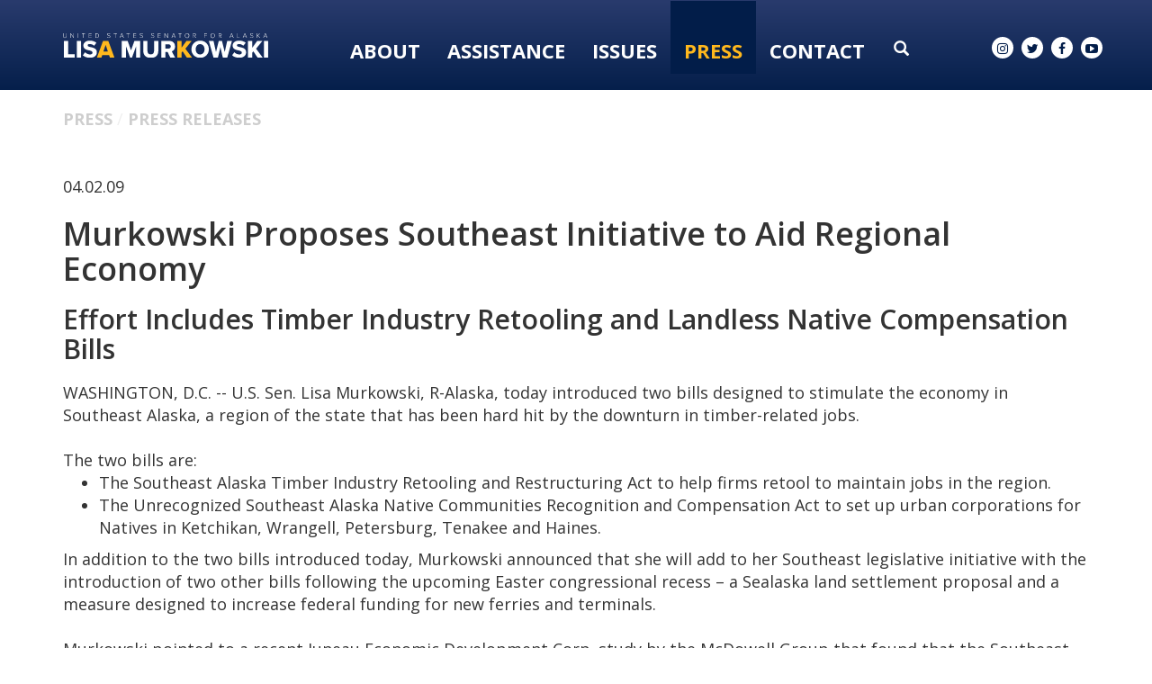

--- FILE ---
content_type: text/html;charset=UTF-8
request_url: https://www.murkowski.senate.gov/press/release/murkowski-proposes-southeast-initiative-to-aid-regional-economy
body_size: 13721
content:

	
	
	
	
	
	
	
	
	


	


    
	

		
		

		



		
		
			 
		    	
			
		
		

		
		

		

		
		

		 
		 
		 	
		 
                

                    

		
        
		

		
			
		

		
		

		
		


		

		
    

    

	























	  


    





















  





    

    


 
 
		
		
		
		
		







	
	

	



    



    
    







 
 








<!DOCTYPE html>
<!--[if lt IE 7 ]><html lang="en" class="no-js ie ie6"> <![endif]-->
<!--[if IE 7 ]><html lang="en" class="no-js ie ie7"> <![endif]-->
<!--[if IE 8 ]><html lang="en" class="no-js ie ie8"> <![endif]-->
<!--[if IE 9 ]><html lang="en" class="no-js ie ie9"> <![endif]-->
<!--[if IE 10 ]><html lang="en" class="no-js ie ie10"> <![endif]-->
<!--[if IE 11 ]><html lang="en" class="no-js ie ie11"> <![endif]-->
<!--[if gt IE 11]><html lang="en" class="no-js ie"> <![endif]-->
<!--[if !(IE) ]><!-->
<html lang="en" class="no-js">
<!--<![endif]-->

<head>
<meta charset="UTF-8">
<meta http-equiv="X-UA-Compatible" content="IE=edge,chrome=1">
<meta name="viewport" content="width=device-width, initial-scale=1">










<title>Murkowski Proposes Southeast Initiative to Aid Regional Economy</title>





	<meta name="twitter:card" content="summary_large_image" />





<meta name="twitter:title" content="Murkowski Proposes Southeast Initiative to Aid Regional Economy" />





	
		<meta name="date" content="2009-04-02" />
	


	
		<meta name="title" content="Murkowski Proposes Southeast Initiative to Aid Regional Economy" />
	





<meta name="viewport" content="width=device-width, initial-scale=1.0">






	
	


	





	<meta property="og:url" content="https://www.murkowski.senate.gov/press/release/murkowski-proposes-southeast-initiative-to-aid-regional-economy" />





	<meta property="og:image" content="https://www.murkowski.senate.gov/themes/murkowski/images/sharelogo.jpg" />
	<meta name="twitter:image" content="https://www.murkowski.senate.gov/themes/murkowski/images/sharelogo.jpg" />




	


	<meta property="og:title" content="Murkowski Proposes Southeast Initiative to Aid Regional Economy | U.S. Senator Lisa Murkowski of Alaska" />
	


	<meta property="og:description" content="Senator Lisa Murkowski of Alaska" />
	<meta name="twitter:description" content="Senator Lisa Murkowski of Alaska" />









<link href="https://www.murkowski.senate.gov/themes/murkowski/images/favicon.ico" rel="Icon" type="image/x-icon"/>


<link rel="Stylesheet" type="text/css" href="/themes/default_v4/styles/smoothDivScroll.css" />


<link rel="stylesheet" href="/themes/default_v4/styles/bootstrap.min.css?cachebuster=1465216185">

<link rel="stylesheet" href="https://maxcdn.bootstrapcdn.com/font-awesome/4.5.0/css/font-awesome.min.css">




<link rel="stylesheet" href="/themes/default_v4/styles/common.css">




	<link rel="stylesheet" href="/themes/murkowski/styles/common.css?cachebuster=1747322878">





<script src="/themes/default_v4/scripts/jquery.min.js"></script>
<script src="/themes/default_v4/scripts/bootstrap.min.js"></script>
<script src="/themes/default_v4/scripts/jquery.html5-placeholder-shim.js"></script>




<!--[if lte IE 6]>
	<link rel="stylesheet" href="http://universal-ie6-css.googlecode.com/files/ie6.1.1.css" media="screen, projection">
<![endif]-->




















<link rel="preconnect" href="https://fonts.googleapis.com">
<link rel="preconnect" href="https://fonts.gstatic.com" crossorigin>
<link href="https://fonts.googleapis.com/css2?family=DM+Serif+Display&family=Open+Sans:wght@300;400;600;700;800&display=swap" rel="stylesheet">


<script src="https://use.fontawesome.com/2af200affc.js"></script>



</head>





	


	

	

	

    



	


		

		

		





	

<body  id="newsroom" class="bg1  two-col "><!--stopindex-->
<a href="#main-nav" class="sr-only">Skip to primary navigation</a> <a class="sr-only" href="#skip-nav">Skip to content</a>



		
		







	<div class="modal fade" id="NavMobileModal" tabindex="-1" role="dialog" aria-labelledby="NavMobileModal" aria-hidden="true">
	  <div class="modal-dialog modal-lg">
	    <div class="modal-content">
	      <div class="modal-header">
	        <button type="button" class="close" data-dismiss="modal"><span aria-hidden="true">&times;</span><span class="sr-only">Close</span></button>
	      </div>
	      <div class="modal-body">
	       <ul class="nav nav-pills nav-stacked" id="main-nav">
	       	
				
				
					
						
						
						
						
						
						
							
							
							
							
						
					<li  class="no-descriptions">  <a href="https://www.murkowski.senate.gov/about-lisa" >About</a>
						
					</li>
					
				
					
						
						
						
						
						
							
							
							
							
						
						
							
								
							
							
							
								
							
								
							
								
							
								
							
								
							
								
							
								
							
								
							
								
							
								
							
								
							
								
							
							
						
					<li  class="dropdown no-descriptions">  <a href="https://www.murkowski.senate.gov/assistance" >Assistance</a>
						
							
								

		
		
			
			
			
			
			
				
					
						<ul class="dropdown-menu">
					

					
						
						
						
						
						
						
						<li>
							
							<a href="/government-shutdown">Government Shutdown </a>
							

		
		
			
			
			
			
			
		

		

		
						</li>
					
						
						
						
						
						
						
						<li>
							
							<a href="https://www.murkowski.senate.gov/social-security-fairness-act-information">Social Security Fairness Act Information </a>
							

		
		
			
			
			
			
			
		

		

		
						</li>
					
						
						
						
						
						
						
						<li>
							
							<a href="https://www.murkowski.senate.gov/letter-of-support-requests">Letter of Support Requests </a>
							

		
		
			
			
			
			
			
		

		

		
						</li>
					
						
						
						
						
						
						
						<li>
							
							<a href="https://www.murkowski.senate.gov/assistance/dc-tour-requests">D.C. Tour Requests </a>
							

		
		
			
			
			
			
			
		

		

		
						</li>
					
						
						
						
						
						
						
						<li>
							
							<a href="https://www.murkowski.senate.gov/assistance/veteran-spotlight">Veteran Spotlight </a>
							

		
		
			
			
			
			
			
		

		

		
						</li>
					
						
						
						
						
						
						
						<li>
							
							<a href="https://www.murkowski.senate.gov/assistance/faq">FAQ </a>
							

		
		
			
			
			
			
			
		

		

		
						</li>
					
						
						
						
						
						
						
						<li>
							
							<a href="https://www.murkowski.senate.gov/assistance/federal-grants">Federal Grants </a>
							

		
		
			
			
			
			
			
		

		

		
						</li>
					
						
						
						
						
						
						
						<li>
							
							<a href="https://www.murkowski.senate.gov/assistance/flag-requests">Flag Requests </a>
							

		
		
			
			
			
			
			
		

		

		
						</li>
					
						
						
						
						
						
						
						<li>
							
							<a href="https://www.murkowski.senate.gov/assistance/help-with-a-federal-agency">Help With A Federal Agency </a>
							

		
		
			
			
			
			
			
		

		

		
						</li>
					
						
						
						
						
						
						
						<li>
							
							<a href="https://www.murkowski.senate.gov/assistance/students">Students </a>
							

		
		
			
			
			
			
			
		

		

		
						</li>
					
						
						
						
						
						
						
						<li>
							
							<a href="https://www.murkowski.senate.gov/employment-opportunities">Employment Opportunities </a>
							

		
		
			
			
			
			
			
		

		

		
						</li>
					
						
						
						
						
						
						
						<li>
							
							<a href="https://www.murkowski.senate.gov/appropriations-and-cds-request-page">FY26 Appropriations and CDS Request Page </a>
							

		
		
			
			
			
			
			
		

		

		
						</li>
					

					
						</ul>
					
				
			
		

		

		

							
						
					</li>
					
				
					
						
						
						
						
						
							
							
							
							
						
						
							
								
							
							
							
								
							
								
							
								
							
								
							
							
						
					<li  class="dropdown no-descriptions">  <a href="https://www.murkowski.senate.gov/issues" >Issues</a>
						
							
								

		
		
			
			
			
			
			
				
					
						<ul class="dropdown-menu">
					

					
						
						
						
						
						
						
						<li>
							
							<a href="https://www.murkowski.senate.gov/issues/issues-and-priorities">Issues & Priorities </a>
							

		
		
			
			
			
			
			
		

		

		
						</li>
					
						
						
						
						
						
						
						<li>
							
							<a href="https://www.murkowski.senate.gov/issues/sponsored-and-cosponsored-legislation">Sponsored & Co-sponsored Legislation </a>
							

		
		
			
			
			
			
			
		

		

		
						</li>
					
						
						
						
						
						
						
						<li>
							
							<a href="https://www.murkowski.senate.gov/issues/voting-record">Voting Record </a>
							

		
		
			
			
			
			
			
		

		

		
						</li>
					
						
						
						
						
						
						
						<li>
							
							<a href="https://www.murkowski.senate.gov/appropriations">Appropriations </a>
							

		
		
			
			
			
			
			
		

		

		
						</li>
					

					
						</ul>
					
				
			
		

		

		

							
						
					</li>
					
				
					
						
						
						
							
						
						
						
							
								
							
							
							
							
						
						
							
								
							
							
							
								
							
								
							
								
							
								
							
								
							
							
						
					<li  class="selected dropdown no-descriptions">  <a href="https://www.murkowski.senate.gov/press" >Press</a>
						
							
								

		
		
			
			
			
			
			
				
					
						<ul class="dropdown-menu">
					

					
						
						
						
						
						
						
						<li>
							
							<a href="https://www.murkowski.senate.gov/press/press-releases">Press Releases </a>
							

		
		
			
			
			
			
			
		

		

		
						</li>
					
						
						
						
						
						
						
						<li>
							
							<a href="https://www.murkowski.senate.gov/press/articles-and-op-eds">Articles & Op-eds </a>
							

		
		
			
			
			
			
			
		

		

		
						</li>
					
						
						
						
						
						
						
						<li>
							
							<a href="https://www.murkowski.senate.gov/press/speeches/">Speeches </a>
							

		
		
			
			
			
			
			
		

		

		
						</li>
					
						
						
						
						
						
						
						<li>
							
							<a href="https://www.murkowski.senate.gov/press/videos">Videos </a>
							

		
		
			
			
			
			
			
		

		

		
						</li>
					
						
						
						
						
						
						
						<li>
							
							<a href="https://www.murkowski.senate.gov/press/newsletters">Newsletters </a>
							

		
		
			
			
			
			
			
		

		

		
						</li>
					

					
						</ul>
					
				
			
		

		

		

							
						
					</li>
					
				
					
						
						
						
						
						
							
							
							
							
						
						
							
								
							
							
							
								
							
								
							
								
							
								
							
								
							
								
							
							
						
					<li  class="dropdown no-descriptions">  <a href="https://www.murkowski.senate.gov/contact" >Contact</a>
						
							
								

		
		
			
			
			
			
			
				
					
						<ul class="dropdown-menu">
					

					
						
						
						
						
						
						
						<li>
							
							<a href="https://www.murkowski.senate.gov/contact/email">Email Lisa </a>
							

		
		
			
			
			
			
			
		

		

		
						</li>
					
						
						
						
						
						
						
						<li>
							
							<a href="https://www.murkowski.senate.gov/contact/newsletter-signup">Newsletter Signup </a>
							

		
		
			
			
			
			
			
		

		

		
						</li>
					
						
						
						
						
						
						
						<li>
							
							<a href="https://www.murkowski.senate.gov/contact/meeting-requests">Meeting Requests </a>
							

		
		
			
			
			
			
			
		

		

		
						</li>
					
						
						
						
						
						
						
						<li>
							
							<a href="https://www.murkowski.senate.gov/contact/office-locations">Office Locations </a>
							

		
		
			
			
			
			
			
		

		

		
						</li>
					
						
						
						
						
						
						
						<li>
							
							<a href="https://www.murkowski.senate.gov/contact/staff-directory">Staff Directory </a>
							

		
		
			
			
			
			
			
		

		

		
						</li>
					
						
						
						
						
						
						
						<li>
							
							<a href="https://www.murkowski.senate.gov/assistance/help-with-a-federal-agency">Help With A Federal Agency </a>
							

		
		
			
			
			
			
			
		

		

		
						</li>
					

					
						</ul>
					
				
			
		

		

		

							
						
					</li>
					
				
					
				
					
				
				
			</ul>
	      </div>
	    </div>
	  </div>
	</div>



<div class="modal fade" id="SearchModal" tabindex="-1" role="dialog" aria-labelledby="SearchModal" aria-hidden="true">
	<div class="modal-dialog modal-lg">
		<div class="modal-content">
			<div class="modal-header">
				<button type="button" class="close" data-dismiss="modal"><span aria-hidden="true">&times;</span><span class="sr-only">Close</span></button>
			</div>
			<div class="modal-body">
				<div id="searchpopup">
					
					
					
					
					
					
					
					
					
					
					
					
					
					
					
					
					
					
					
					
					
					
					
					
					
					
					
					
					
					
					
					<form aria-label="search" id="sitesearch" role="search" method="get" action="/search" class="pull-right form-inline">
						<input type="search" id="search-field" name="q" placeholder="Search">
						<input type="hidden" name="access" value="p" />
						<input type="hidden" name="as_dt" value="i" />
						<input type="hidden" name="as_epq" value="" />
						<input type="hidden" name="as_eq" value="" />
						<input type="hidden" name="as_lq" value="" />
						<input type="hidden" name="as_occt" value="any" />
						<input type="hidden" name="as_oq" value="" />
						<input type="hidden" name="as_q" value="" />
						<input type="hidden" name="as_sitesearch" value="" />
						<input type="hidden" name="client" value="" />
						<input type="hidden" name="sntsp" value="0" />
						<input type="hidden" name="filter" value="0" />
						<input type="hidden" name="getfields" value="" />
						<input type="hidden" name="lr" value="" />
						<input type="hidden" name="num" value="15" />
						<input type="hidden" name="numgm" value="3" />
						<input type="hidden" name="oe" value="UTF8" />
						<input type="hidden" name="output" value="xml_no_dtd" />
						<input type="hidden" name="partialfields" value="" />
						<input type="hidden" name="proxycustom" value="" />
						<input type="hidden" name="proxyreload" value="0" />
						<input type="hidden" name="proxystylesheet" value="default_frontend" />
						<input type="hidden" name="requiredfields" value="" />
						<input type="hidden" name="sitesearch" value="" />
						<input type="hidden" name="sort" value="date:D:S:d1" />
						<input type="hidden" name="start" value="0" />
						<input type="hidden" name="ud" value="1" />
						<button aria-label="submit" type="submit"><span class="glyphicon glyphicon-search"></span></button>
					</form>
				</div>
			</div>
		</div>
	</div>
</div>




	<div id = "interior-header" data-spy="affix" >


		<div class = 'container'>
			<div class = "logo-hold">
				<a href = "/">
					<img src = "/themes/murkowski/images/Logo-Interior-OL.svg" alt="Interior Page Logo">
				</a>
			</div>
			<div class = "nav-hold">
				





<div class="navbar">
       <ul class="nav nav-pills nav-justified hidden-sm hidden-xs" id="main-nav">
       	
			
			
				
					
					
					
					
					
					
						
						
						
						
					
				<li  class="no-descriptions">  <a href="https://www.murkowski.senate.gov/about-lisa" >About</a>
					
				</li>
				
			
				
					
					
					
					
					
						
						
						
						
					
					
						
							
						
						
						
							
						
							
						
							
						
							
						
							
						
							
						
							
						
							
						
							
						
							
						
							
						
							
						
						
					
				<li  class="dropdown no-descriptions">  <a href="https://www.murkowski.senate.gov/assistance" >Assistance</a>
					
						
							

		
		
			
			
			
			
			
				
					
						<ul class="dropdown-menu">
					

					
						
						
						
						
						
						
						<li>
							
							<a href="/government-shutdown">Government Shutdown </a>
							

		
		
			
			
			
			
			
		

		

		
						</li>
					
						
						
						
						
						
						
						<li>
							
							<a href="https://www.murkowski.senate.gov/social-security-fairness-act-information">Social Security Fairness Act Information </a>
							

		
		
			
			
			
			
			
		

		

		
						</li>
					
						
						
						
						
						
						
						<li>
							
							<a href="https://www.murkowski.senate.gov/letter-of-support-requests">Letter of Support Requests </a>
							

		
		
			
			
			
			
			
		

		

		
						</li>
					
						
						
						
						
						
						
						<li>
							
							<a href="https://www.murkowski.senate.gov/assistance/dc-tour-requests">D.C. Tour Requests </a>
							

		
		
			
			
			
			
			
		

		

		
						</li>
					
						
						
						
						
						
						
						<li>
							
							<a href="https://www.murkowski.senate.gov/assistance/veteran-spotlight">Veteran Spotlight </a>
							

		
		
			
			
			
			
			
		

		

		
						</li>
					
						
						
						
						
						
						
						<li>
							
							<a href="https://www.murkowski.senate.gov/assistance/faq">FAQ </a>
							

		
		
			
			
			
			
			
		

		

		
						</li>
					
						
						
						
						
						
						
						<li>
							
							<a href="https://www.murkowski.senate.gov/assistance/federal-grants">Federal Grants </a>
							

		
		
			
			
			
			
			
		

		

		
						</li>
					
						
						
						
						
						
						
						<li>
							
							<a href="https://www.murkowski.senate.gov/assistance/flag-requests">Flag Requests </a>
							

		
		
			
			
			
			
			
		

		

		
						</li>
					
						
						
						
						
						
						
						<li>
							
							<a href="https://www.murkowski.senate.gov/assistance/help-with-a-federal-agency">Help With A Federal Agency </a>
							

		
		
			
			
			
			
			
		

		

		
						</li>
					
						
						
						
						
						
						
						<li>
							
							<a href="https://www.murkowski.senate.gov/assistance/students">Students </a>
							

		
		
			
			
			
			
			
		

		

		
						</li>
					
						
						
						
						
						
						
						<li>
							
							<a href="https://www.murkowski.senate.gov/employment-opportunities">Employment Opportunities </a>
							

		
		
			
			
			
			
			
		

		

		
						</li>
					
						
						
						
						
						
						
						<li>
							
							<a href="https://www.murkowski.senate.gov/appropriations-and-cds-request-page">FY26 Appropriations and CDS Request Page </a>
							

		
		
			
			
			
			
			
		

		

		
						</li>
					

					
						</ul>
					
				
			
		

		

		

						
					
				</li>
				
			
				
					
					
					
					
					
						
						
						
						
					
					
						
							
						
						
						
							
						
							
						
							
						
							
						
						
					
				<li  class="dropdown no-descriptions">  <a href="https://www.murkowski.senate.gov/issues" >Issues</a>
					
						
							

		
		
			
			
			
			
			
				
					
						<ul class="dropdown-menu">
					

					
						
						
						
						
						
						
						<li>
							
							<a href="https://www.murkowski.senate.gov/issues/issues-and-priorities">Issues & Priorities </a>
							

		
		
			
			
			
			
			
		

		

		
						</li>
					
						
						
						
						
						
						
						<li>
							
							<a href="https://www.murkowski.senate.gov/issues/sponsored-and-cosponsored-legislation">Sponsored & Co-sponsored Legislation </a>
							

		
		
			
			
			
			
			
		

		

		
						</li>
					
						
						
						
						
						
						
						<li>
							
							<a href="https://www.murkowski.senate.gov/issues/voting-record">Voting Record </a>
							

		
		
			
			
			
			
			
		

		

		
						</li>
					
						
						
						
						
						
						
						<li>
							
							<a href="https://www.murkowski.senate.gov/appropriations">Appropriations </a>
							

		
		
			
			
			
			
			
		

		

		
						</li>
					

					
						</ul>
					
				
			
		

		

		

						
					
				</li>
				
			
				
					
					
					
						
					
					
					
						
							
						
						
						
						
					
					
						
							
						
						
						
							
						
							
						
							
						
							
						
							
						
						
					
				<li  class="selected dropdown no-descriptions">  <a href="https://www.murkowski.senate.gov/press" >Press</a>
					
						
							

		
		
			
			
			
			
			
				
					
						<ul class="dropdown-menu">
					

					
						
						
						
						
						
						
						<li>
							
							<a href="https://www.murkowski.senate.gov/press/press-releases">Press Releases </a>
							

		
		
			
			
			
			
			
		

		

		
						</li>
					
						
						
						
						
						
						
						<li>
							
							<a href="https://www.murkowski.senate.gov/press/articles-and-op-eds">Articles & Op-eds </a>
							

		
		
			
			
			
			
			
		

		

		
						</li>
					
						
						
						
						
						
						
						<li>
							
							<a href="https://www.murkowski.senate.gov/press/speeches/">Speeches </a>
							

		
		
			
			
			
			
			
		

		

		
						</li>
					
						
						
						
						
						
						
						<li>
							
							<a href="https://www.murkowski.senate.gov/press/videos">Videos </a>
							

		
		
			
			
			
			
			
		

		

		
						</li>
					
						
						
						
						
						
						
						<li>
							
							<a href="https://www.murkowski.senate.gov/press/newsletters">Newsletters </a>
							

		
		
			
			
			
			
			
		

		

		
						</li>
					

					
						</ul>
					
				
			
		

		

		

						
					
				</li>
				
			
				
					
					
					
					
					
						
						
						
						
					
					
						
							
						
						
						
							
						
							
						
							
						
							
						
							
						
							
						
						
					
				<li  class="dropdown no-descriptions">  <a href="https://www.murkowski.senate.gov/contact" >Contact</a>
					
						
							

		
		
			
			
			
			
			
				
					
						<ul class="dropdown-menu">
					

					
						
						
						
						
						
						
						<li>
							
							<a href="https://www.murkowski.senate.gov/contact/email">Email Lisa </a>
							

		
		
			
			
			
			
			
		

		

		
						</li>
					
						
						
						
						
						
						
						<li>
							
							<a href="https://www.murkowski.senate.gov/contact/newsletter-signup">Newsletter Signup </a>
							

		
		
			
			
			
			
			
		

		

		
						</li>
					
						
						
						
						
						
						
						<li>
							
							<a href="https://www.murkowski.senate.gov/contact/meeting-requests">Meeting Requests </a>
							

		
		
			
			
			
			
			
		

		

		
						</li>
					
						
						
						
						
						
						
						<li>
							
							<a href="https://www.murkowski.senate.gov/contact/office-locations">Office Locations </a>
							

		
		
			
			
			
			
			
		

		

		
						</li>
					
						
						
						
						
						
						
						<li>
							
							<a href="https://www.murkowski.senate.gov/contact/staff-directory">Staff Directory </a>
							

		
		
			
			
			
			
			
		

		

		
						</li>
					
						
						
						
						
						
						
						<li>
							
							<a href="https://www.murkowski.senate.gov/assistance/help-with-a-federal-agency">Help With A Federal Agency </a>
							

		
		
			
			
			
			
			
		

		

		
						</li>
					

					
						</ul>
					
				
			
		

		

		

						
					
				</li>
				
			
				
			
				
			
			
		</ul>


		<a class="srchbutton hidden-sm hidden-xs">
			<span class="glyphicon glyphicon-search"><span class="hidden">x</span></span>
		</a>
		<a class="srchbuttonmodal visible-sm visible-xs" data-toggle="modal" data-target="#SearchModal" aria-label="search" title="search">
			<span class="glyphicon glyphicon-search"><span class="hidden">x</span></span>
		</a>
		<div id="search">
			
			
			
			
			
			
			
			
			
			
			
			
			
			
			
			
			
			
			
			
			
			
			
			
			
			
			
			
			
			
			
			<form id="sitesearch" role="search" method="get" action="/search" class="form-inline">
				<label for="search-field" style="text-indent:-9000px;">search</label>
				<input type="search" id="search-field" name="q" placeholder="Search">
				<input type="hidden" name="access" value="p" />
				<input type="hidden" name="as_dt" value="i" />
				<input type="hidden" name="as_epq" value="" />
				<input type="hidden" name="as_eq" value="" />
				<input type="hidden" name="as_lq" value="" />
				<input type="hidden" name="as_occt" value="any" />
				<input type="hidden" name="as_oq" value="" />
				<input type="hidden" name="as_q" value="" />
				<input type="hidden" name="as_sitesearch" value="" />
				<input type="hidden" name="client" value="" />
				<input type="hidden" name="sntsp" value="0" />
				<input type="hidden" name="filter" value="0" />
				<input type="hidden" name="getfields" value="" />
				<input type="hidden" name="lr" value="" />
				<input type="hidden" name="num" value="15" />
				<input type="hidden" name="numgm" value="3" />
				<input type="hidden" name="oe" value="UTF8" />
				<input type="hidden" name="output" value="xml_no_dtd" />
				<input type="hidden" name="partialfields" value="" />
				<input type="hidden" name="proxycustom" value="" />
				<input type="hidden" name="proxyreload" value="0" />
				<input type="hidden" name="proxystylesheet" value="default_frontend" />
				<input type="hidden" name="requiredfields" value="" />
				<input type="hidden" name="sitesearch" value="" />
				<input type="hidden" name="sort" value="date:D:S:d1" />
				<input type="hidden" name="start" value="0" />
				<input type="hidden" name="ud" value="1" />
				<button type="submit">
					<span class="glyphicon glyphicon-search"><span class="hidden">x</span></span>
				</button>
			</form>
		</div>
		<script type="text/javascript">
			$( ".srchbutton" ).click(function() {

				$( "#search" ).toggleClass( "showme" );

				if ($( "#search" ).hasClass( "showme" )){
					$( ".nav" ).delay( 300 ).fadeOut( 300 );
					$( ".togglemenu" ).fadeOut( 0 );
				}else{
					$( ".nav" ).delay( 300 ).fadeIn( 300 );
					$( ".togglemenu" ).delay( 300 ).fadeIn( 300 );
				};
				if ($( ".srchbutton .glyphicon" ).hasClass( "glyphicon-search" )){

					$( ".srchbutton .glyphicon" ).removeClass( "glyphicon-search" );
					$( ".srchbutton .glyphicon" ).addClass( "glyphicon-remove" );
				}else{
					$( ".srchbutton .glyphicon" ).removeClass( "glyphicon-remove" );
					$( ".srchbutton .glyphicon" ).addClass( "glyphicon-search" );
				};
			});
		</script>
		<a class="togglemenu hidden-xl hidden-md hidden-lg" data-toggle="modal" data-target="#NavMobileModal">

			<span class="glyphicon glyphicon-menu-hamburger"></span>
			<span class="menulabel">MENU</span>

		</a>
	</div>



			</div>
			<div class = "right">
			<div class = "social-list ">
				<a href = "//www.instagram.com/senlisamurkowski/" target = "_blank"><i class="fa fa-instagram"></i><span class="hidden">instagram</span></a>
				<a href = "//twitter.com/lisamurkowski" target = "_blank"><i class="fa fa-twitter"></i><span class="hidden">twitter</span></a>
				<a href = "//www.facebook.com/pages/Lisa-Murkowski/25271170290" target = "_blank"><i class="fa fa-facebook"></i><span class="hidden">facebook</span></a>
				<a href = "//www.youtube.com/senatormurkowski" target = "_blank"><i class="fa fa-youtube-play"></i><span class="hidden">youtube</span></a>
			</div>
		</div>
		</div>
	</div>

<script>

			$('#interior-header').affix({
				'offset': {
					'top': 60,
					'bottom': function () {
						return (this.bottom = $('footer').outerHeight(true))
					}
				}
			});
		</script>




<div id="skip-nav"></div>













		
		


	
	 <div id="content" role="main"><!--startindex-->







	

	
	
		
		
	















	<div class="container" id="main_container">






	<div id='breadcrumb'><ol class='list-inline'><li><a href='https://www.murkowski.senate.gov/'>Home</a></li><li><a href='https://www.murkowski.senate.gov/press'>Press</a></li><li><a href='https://www.murkowski.senate.gov/press/press-releases'>Press Releases</a></li></ol></div>


<div class="one_column row">


	
	




	

	 <div class="clearfix col-md-12" id="main_column"><!--startindex-->


	



	
	<div id="newscontent" class="article">
	
	<div id="press">
		
			<span class="date black">04.02.09</span>
			<h1 class="main_page_title">Murkowski Proposes Southeast Initiative to Aid Regional Economy</h1>
			
				

	



	

	

	

	 
	

	

			


		








	

	

	


		

		
		
		
		
		
		
		
		
		

		
		
			
		

        
				<h2 class="subtitle">Effort Includes Timber Industry Retooling and Landless Native Compensation Bills</h1>
			
			<div>WASHINGTON, D.C. -- U.S. Sen. Lisa Murkowski, R-Alaska, today introduced two bills designed to stimulate the economy in Southeast Alaska, a region of the state that has been hard hit by the downturn in timber-related jobs.</div>
<div>&nbsp;</div>
<div>The two bills are:</div>
<ul>
    <li>The Southeast Alaska Timber Industry Retooling and Restructuring Act to help firms retool to maintain jobs in the region. <br/>
    </li>
    <li>The Unrecognized Southeast Alaska Native Communities Recognition and Compensation Act to set up urban corporations for Natives in Ketchikan, Wrangell, Petersburg, Tenakee and Haines. </li>
</ul>
<div>In addition to the two bills introduced today, Murkowski announced that she will add to her Southeast legislative initiative with the introduction of two other bills following the upcoming Easter congressional recess &ndash; a Sealaska land settlement proposal and a measure designed to increase federal funding for new ferries and terminals.</div>
<div>&nbsp;</div>
<div>Murkowski pointed to a recent Juneau Economic Development Corp. study by the McDowell Group that found that the Southeast Alaska regional population is declining and aging. The study found the average age of Juneau residents was 38.1 years &ndash; six years older than the state as a whole. The region also is losing private sector jobs, with 37 percent of the employment and 42 percent of all wages now coming from the public sector.</div>
<div>&nbsp;</div>
<div>&ldquo;The Southeast region has been hard hit by the downturn in the timber industry, by a growing decline in state government employment and by a potential decline in tourism,&rdquo; Murkowski said. &ldquo;The region also is seeing a decline in population. It is time that we work to reverse these trends by offering a comprehensive federal program to settle Native land ownership issues and deal with declines in the timber industry.&rdquo;&nbsp; </div>
<div>&nbsp;</div>
<div>Following are details of the legislation introduced today: </div>
<div>&nbsp;</div>
<div align="center"><b>Southeast Alaska Timber Industry Retooling and Restructuring Act</b>:</div>
<div>&nbsp;</div>
<div>Joined by U.S. Sen. Mark Begich, D-Alaska, as chief co-sponsor, Murkowski introduced legislation to help the Southeast Alaska timber industry modernize by moving into new types of timber operations as a way of stimulating employment in the Panhandle.</div>
<div>&nbsp;</div>
<div>The bill would authorize up to $40 million in grants to long-time timber and timber-related companies in Southeast Alaska to help them either move into modern value-added processing or perhaps to take advantage of new non-timber economic opportunities.</div>
<div>&nbsp;</div>
<div>&ldquo;Given what we have seen in recent years as far as the price and availability of timber to our Panhandle mills, it is vital that we aid the industry to find innovative ways to make new products and develop new ways to provide year-round employment to Southeast&rsquo;s workforce. Given that the federal government has been a prime reason for the slowdown in timber activities, it is only right that it take the lead in providing assistance to get this struggling industry moving again,&rdquo; said Murkowski.</div>
<div>&nbsp;</div>
<div>&ldquo;Communities in Southeast Alaska have been hurting for years. Today&rsquo;s economic crisis has made it even harder for timber-based small businesses to survive,&rdquo; Sen.&nbsp; Begich said. &ldquo;This bill will help the timber industry retool so they can be competitive and help ensure that we have a diversified economy in Southeast for decades to come.&rdquo; </div>
<div>&nbsp;<b></b></div>
<div>Murkowski noted that back in 1954, the U.S. Department of Agriculture encouraged the development of a sawmill and pulp mill timber industry in the Tongass National Forest in Southeast. From the startup of the pulp mills in Ketchikan in 1954 and in Sitka in 1961 to passage of the Alaska National Interest Lands Conservation Act in 1980, the Tongass was producing about 600 million board feet of timber a year, generating 3,500 direct and 2,500 indirect jobs and providing the largest number of year-round jobs in the region.</div>
<div>&nbsp;</div>
<div>But following passage of ANILCA and the follow up Tongass Timber Reform Act of 1990 the two pulp mills closed in the mid 1990s, and sawmills have tried to survive on the once anticipated 268 million board feet a year of allowable timber harvest. But a litany of federal forest policy changes from the Clinton-era roadless policy, to changes in Forest Service sale and road policies, to sale delays caused by litigation have resulted in harvest levels falling to 28 million board feet from federal lands and less than 50 million from private lands in 2008. That harvest level is far below the 192 mmbf reached in 2006 and about half of the 144 mmbf of 2007. Recent years have been drastically down from the 495 million board feet harvested from all lands as recently as 1997. </div>
<div>&nbsp;</div>
<div>Year round timber employment, according to U.S. Forest Service in 2007, the last year of current full data, was 402 jobs, just 13 percent of the employment of a decade earlier. The impacts on the region&rsquo;s economy have been clearly documented. According to a report by The McDowell Group consultants, total timber-related payroll in 2007 hit just $17 million, compared to $300 million in 1990 helping to cause higher unemployment rates in the region. </div>
<div>&nbsp;</div>
<div>The timber retooling act would call on the federal government to acknowledge its role in the reduction of economic activity in the region. By the act, the government would on a one-time basis, allow the Secretary of Agriculture to provide economic development assistance/grants to allow existing timber facilities to retool either to adopt new timber production practices that can operate profitably on smaller harvests or to convert timber plants to new types of manufacturing/business operations. </div>
<div>&nbsp;</div>
<div>Firms &ndash; sawmills, logging companies and road construction companies involved in timber work for at least a decade -- that seek funding for &ldquo;retooling projects&rdquo; must submit business plans and demonstrate the likelihood of success. More importantly they must commit to the &ldquo;extent practicable&rdquo; to continue to employ substantially the same number of employees for a &ldquo;reasonable&rdquo; period after completion of a retooling project. To limit the impact of the aid, grants may only go to businesses that operated in the Tongass for not less than 10 years prior to Jan. 1, 2009. And the program sunsets within two years with the maximum authorization of aid being $40 million.</div>
<div>&nbsp;</div>
<div>The bill would allow companies that used to build Forest Service timber roads, for example, to buy more appropriate equipment to bid on federal highway work and water and sewer line work. It could help firms move into sand and gravel operations. It could allow sawmills with water access to be converted to marine repair facilities or into wood treatment plants. And it might allow some mills to convert to higher value-added products requiring less raw materials, such as door and window sash manufacturing. </div>
<div>&nbsp;</div>
<div>Firms would not have to give up on future timber operations in order to gain the aid, once sale levels are stabilized and market conditions improve, the hoped for outcome of the current Tongass Roundtable timber discussions.</div>
<div>&nbsp;</div>
<div>&ldquo;These changes may ease environmental pressures on timber stands, while aiding the region&rsquo;s economy by helping to replace the former year-round jobs in a region now nearly solely dependent on fishing, tourism income and government-sector spending, for employment. At a time when Congress is spending nearly $800 billion to stimulate employment, this measure is a reasonable expenditure to help potentially transition employees to 21<sup>st</sup> Century jobs,&rdquo; Murkowski said.</div>
<div><b>&nbsp;&nbsp;&nbsp;&nbsp; </b></div>
<div align="center"><b>Landless Natives/Unrecognized Southeast Alaska Native Communities Recognition and Compensation Act</b>:</div>
<div>&nbsp;</div>
<div>Murkowski introduced this bill in an effort to right the inequity that Native residents in five villages in Southeast -- Ketchikan, Wrangell, Petersburg, Tenakee and Haines -- were the only Alaska Natives not to benefit from the operation of both regional and village or urban corporations when the lands claim settlement was approved.</div>
<div>&nbsp;</div>
<div>&ldquo;Nearly 38 years have passed since the Alaska Native Claims Settlement Act became law and still the Native peoples of five communities in Southeast Alaska -- the five &lsquo;landless communities&rsquo;' -- are still waiting for their fair and just settlement. It is long past time that residents in these communities receive the same benefits that all other villages received. It is a simple matter of fairness,&rdquo; Murkowski said. </div>
<div>&nbsp;</div>
<div>The Alaska Native Claims Settlement Act awarded $966 million and 44 million acres of land to Alaska Natives and provided for the establishment of Native Corporations to receive and manage such funds and lands. The beneficiaries of the settlement were issued stock in one of 13 regional Alaska Native corporations &ndash; 12 based in Alaska. Most beneficiaries also had the option to enroll and receive stock in a village, group or urban corporation. </div>
<div>&nbsp;</div>
<div>Murkowski said that for reasons still unclear, the Native peoples of the ``landless communities'' were not permitted by ANCSA to form village or urban corporations. The communities were excluded from the benefit even though they did not differ significantly from other communities in Southeast Alaska that were permitted to form village or urban corporations under the Alaska Native Claims Settlement Act.</div>
<div>&nbsp;</div>
<div>For example, Ketchikan had more Native residents in 1970, the year of a membership census, than Juneau, which was permitted to form the Goldbelt urban corporation. This finding was confirmed in a February 1994 report submitted by the Secretary of the Interior at the direction of Congress. That study was conducted by the Institute of Social and Economic Research at the University of Alaska. </div>
<div>&nbsp;</div>
<div>Under Murkowski&rsquo;s bill, Natives in the five towns will be able to form &ldquo;urban&rdquo; corporations. The corporations would be offered and could accept the surface estate to 23,040 acres of land &ndash; one township as granted to all other village corporations. Sealaska Corporation, the regional Alaska Native Corporation for Southeast Alaska, would receive title to the subsurface estate of the designated lands.</div>
<div>&nbsp;</div>
<div>The urban corporations would each receive a lump sum payment ($650,000) to be used as start-up funds for the newly established corporations. The Secretary of the Interior would determine other appropriate compensation to redress the inequities faced by the unrecognized communities, potentially including access to a federal surplus property ownership account.</div>
			
			
			
		


		
		
	












    

    

	

	

    

	


	
	

		
	

    
	

     
	


 
	

    

    

		
		
		
		
		
		
		
		
		
		
		<br>
		
	</div>
	<hr>
<div id="pagetools">
	

	<script>// cribbed from jquery migrate plugin @ https://github.com/jquery/jquery-migrate/blob/master/src/core.js
		if (typeof uaMatch == 'undefined') {
			var uaMatch = function( ua ) {
				ua = ua.toLowerCase();

				var match = /(chrome)[ \/]([\w.]+)/.exec( ua ) ||
					/(webkit)[ \/]([\w.]+)/.exec( ua ) ||
					/(opera)(?:.*version|)[ \/]([\w.]+)/.exec( ua ) ||
					/(msie) ([\w.]+)/.exec( ua ) ||
					ua.indexOf("compatible") < 0 && /(mozilla)(?:.*? rv:([\w.]+)|)/.exec( ua ) ||
					[];

				return {
					browser: match[ 1 ] || "",
					version: match[ 2 ] || "0"
				};
			};

			var matched = uaMatch( navigator.userAgent );
			var browser = {};

			if ( matched.browser ) {
				browser[ matched.browser ] = true;
				browser.version = matched.version;
			}

			// Chrome is Webkit, but Webkit is also Safari.
			if ( browser.chrome ) {
				browser.webkit = true;
			} else if ( browser.webkit ) {
				browser.safari = true;
			}
		}
	</script>

	<div id="fb-root"></div>
	<div class="clearfix"></div>
	<ul id="actions" class="list-unstyled  list-inline">
		
			<li><a class="btn btn-xs pull-left" onclick="window.print()" >Print</a></li>
		
		
			
			<li><a class="btn btn-xs pull-left" href="mailto:?subject=A Link From Senator Lisa Murkowski&body=http://www.murkowski.senate.gov/press/release/murkowski-proposes-southeast-initiative-to-aid-regional-economy">Email</a></li>
		
		
			<li id="fb-li">
				<div class="fb-like pull-left" data-href="http://www.murkowski.senate.gov/press/release/murkowski-proposes-southeast-initiative-to-aid-regional-economy" data-send="false" data-layout="button_count" data-width="60" data-show-faces="false" data-font="verdana"></div>
			</li>
		
		
		
			<li id="twitter-li">
				<a class="twitter-share-button pull-left" href="https://twitter.com/share" data-url="http://www.murkowski.senate.gov/press/release/murkowski-proposes-southeast-initiative-to-aid-regional-economy" data-text="Murkowski Proposes Southeast Initiative to Aid Regional Economy">Tweet</a>
			</li>
		
	</ul>

	<script>
		if (!browser.msie || browser.msie && browser.version >= 8) {
			// facebook
			(function(d, s, id) {
				var js, fjs = d.getElementsByTagName(s)[0];
				if (d.getElementById(id)) return;
				js = d.createElement(s); js.id = id;
				js.src = "//connect.facebook.net/en_US/all.js#xfbml=1&appId=178127398911465";
				fjs.parentNode.insertBefore(js, fjs);
			}(document, 'script', 'facebook-jssdk'));

			// twitter
			!function(d,s,id){var js,fjs=d.getElementsByTagName(s)[0];if(!d.getElementById(id)){js=d.createElement(s);js.id=id;js.src="//platform.twitter.com/widgets.js";fjs.parentNode.insertBefore(js,fjs);}}(document,"script","twitter-wjs");
		} else {
			document.getElementById('fb-li').style.display = 'none';
			document.getElementById('twitter-li').style.display = 'none';
		}
	</script>

	
</div>



	
	




	
	
	



    
	
	


    
    
    
	</div>














	

	</div>



	
	



	
</div>


</div>
</div>
<div class = "office-locations" id = "visiting">

	<div class = "blue-line hidden-xs">
		<div class = "container">
			<span id = "circle" class="closed" onclick="" >+</span><h3>Office Locations</h3>
		</div>
	</div>
	<div class = "container office-location-container hidden" data-office-locations = "office-location-container" id="">
		<div class = "col-md-3 col-sm-3 col-xs-3">
			<div class = "location-links">
				<h4 class = "location anchorage-loc" data-city = "anchorage">Anchorage</h4>
				<h4 class = "location fairbanks-loc" data-city = "fairbanks">Fairbanks</h4>
				<h4 class = "location juneau-loc" data-city = "juneau">Juneau</h4>
				<h4 class = "location matsu-loc" data-city = "matsu">Mat-su valley</h4>
				<h4 class = "location kenai-loc" data-city = "kenai">Soldotna</h4>
				<h4 class = "location ketchikan-loc" data-city = "ketchikan">Ketchikan</h4>
				<h4 class = "location dc-loc" data-city = "dc">Washington, D.C.</h4>
			</div>
			<div class = "addresses">
				<div id="address_anchorage" class = "hidden address"><h4>Anchorage</h4>
					<p>510 L Street<br>
					Suite 600
					<br>Anchorage, AK  99501
					<br>Phone: (907) 271-3735
					<br>Fax: (877) 857-0322</p>
					<a href="//goo.gl/maps/PtunU5w9YuJ2" id="map" target="_blank">Get Directions&nbsp;<span>&#9654;</span></a>
				</div>
				<div id="address_fairbanks" class = "hidden address"><h4>Fairbanks</h4>
					Fairbanks Federal Building <br>
					101 12th Avenue Room 172<br>
					Fairbank, Alaska 99701<br>
					Phone: (907) 456-0233<br>
					Fax: (877) 857-0322</p>
					<a href="https://goo.gl/maps/sUtncm45NsxcgeNB9" id ="map" target="_blank">Get Directions&nbsp;<span>&#9654;</span></a>
				</div>
				<div id="address_juneau" class = "hidden address"><h4>Juneau</h4>
					<p>800 Glacier Ave<br>
					Suite 101<br>
					Juneau, AK  99801<br>
					Phone: (907) 586-7277<br>
					Fax: (877) 857-0322</p>
					<a href="//goo.gl/maps/5vtnfFaTNr52" id ="map" target="_blank">Get Directions&nbsp;<span>&#9654;</span></a>
				</div>
				<div id="address_matsu" class = "hidden address"><h4>Mat-Su Valley</h4>
					<p>851 E. Westpoint Drive<br>
					Suite 307<br>
					Wasilla, AK  99654<br>
					Phone: (907) 376-7665<br>
					Fax: (877) 857-0322</p>
					<a href="//goo.gl/maps/pz2tD8vg4Yy" id ="map" target="_blank">Get Directions&nbsp;<span>&#9654;</span></a>
				</div>
				<div id="address_kenai" class = "hidden address"><h4>Soldotna</h4>
					<p>44539 Sterling Highway<br />
						Suite 203<br />
						Soldotna, Alaska 99669<br />
					Phone: (907) 262-4220<br>
					Fax: (877) 857-0322</p>
					<a href="https://www.google.com/maps/dir//44539+Sterling+Hwy+%23203,+Soldotna,+AK+99669/@62.2563694,-166.4797056,5z/data=!4m16!1m7!3m6!1s0x56c6617ce6d7da6d:0xb508f22410d7092a!2s44539+Sterling+Hwy+%23203,+Soldotna,+AK+99669!3b1!8m2!3d60.480467!4d-151.0727677!4m7!1m0!1m5!1m1!1s0x56c6617ce6d7da6d:0xb508f22410d7092a!2m2!1d-151.0727677!2d60.480467" id ="map" target="_blank">Get Directions&nbsp;<span>&#9654;</span></a>
				</div>
				<div id="address_ketchikan" class = "hidden address"><h4>Ketchikan</h4>
					<p>1900 First Avenue<br>
					Suite 225<br>
					Ketchikan, AK 99901
					<br>Phone: (907) 225-6880
					<br>Fax: (877) 857-0322</p>
					<a href="//goo.gl/maps/DWJVEL2aY2w" id ="map" target="_blank">Get Directions&nbsp;<span>&#9654;</span></a>
				</div>
	   	   		<div id="address_dc" class = "hidden address"><h4>Washington, D.C.</h4>
	   	   			<p>522 Hart Senate Office Building<br />
	   	   			Washington, DC 20510<br>
	   	   			Phone: (202)-224-6665<br>
	   	   			Fax: (202)-224-5301</p>
	   	   			<a href="//goo.gl/maps/NUid2crS3nt" id ="map" target="_blank">Get Directions&nbsp;<span>&#9654;</span></a>
			    </div>
			</div>
		</div>
		<div class = "col-md-9 col-sm-9 col-xs-9">
			<div class = "outline" id = "location-image">
				<img class = "location-image" src = "/themes/murkowski/images/placeholder/anchorage.jpg" alt="location">
			</div>
			
			<div class="preloader" style="position:-10000px;height:1px;width:1px;overflow:hidden;">
				<img style="height:1px;width:1px;" src="/themes/murkowski/images/placeholder/kenai.jpg" alt="kenai">
				<img style="height:1px;width:1px;" src="/themes/murkowski/images/placeholder/matsu.jpg" alt="matsu">
				<img style="height:1px;width:1px;" src="/themes/murkowski/images/placeholder/ketchikan.jpg" alt="ketchikan">
				<img style="height:1px;width:1px;" src="/themes/murkowski/images/placeholder/juneau.jpg" alt="juneau">
				<img style="height:1px;width:1px;" src="/themes/murkowski/images/placeholder/fairbanks.jpg" alt="fairbanks">
				<img style="height:1px;width:1px;" src="/themes/murkowski/images/placeholder/dc.jpg" alt="dc">
				<img style="height:1px;width:1px;" src="/themes/murkowski/images/placeholder/anchorage.jpg" alt="anchorage">
			</div>
			
			<div class = "map">
				<img id = "map"src= "/themes/murkowski/images/map.png" alt="alaska">
				<div id="circle_anchorage" class="location" data-city ="anchorage">
					<span class = "circle map-point anchorage"></span>
				</div>
				<div id="circle_fairbanks" class="location" data-city ="fairbanks">
					<span class = "circle map-point fairbanks"></span>
				</div>
				<div id="circle_juneau" class="location" data-city ="juneau">
					<span class = "circle map-point juneau"></span>
				</div>
				<div id="circle_matsu" class="location" data-city ="matsu">
					<span class = "circle map-point matsu"></span>
				</div>
				<div id="circle_kenai" class="location" data-city ="kenai">
					<span class = "circle map-point kenai"></span>
				</div>
				<div id="circle_ketchikan" class="location" data-city ="ketchikan">
					<span class = "circle map-point ketchikan"></span>
				</div>
				<div id="circle_dc" class="location" data-city ="dc"><span class = "circle"></span></div>
			</div>
		</div>
	</div>
</div>

<script>

$(function(){

   $('.location').hover(function(){
       var chosen_city = $(this).attr('data-city');
       $('.location-image').attr('src', '/themes/murkowski/images/placeholder/' + chosen_city + '.jpg');

       $('.address').addClass('hidden');
       $('#address_' + chosen_city).removeClass('hidden');
   });
   //first click

   	$('#circle').on('click', handleOpenClick);



   function handleOpenClick(){
       $('#circle').off() //unbind all event handlers
                   .removeClass('closed')
                   .addClass('open')
                   .text('_')
                   .on('click', handleCloseClick); //bind to the close event handler
       $('.office-location-container').removeClass('hidden')
		  .animate({height : "560px"}, 1, function(){

		  	$('html, body').animate({
		   scrollTop: $(document).height()-$(window).height()},
		   1000
		);
		  });


   }
   function handleCloseClick(){
       $('#circle').off() //unbind all event handlers
       .removeClass('open')
       .addClass('closed')
       .text('+')
       .on('click', handleOpenClick); //bind to the open event handler
       $('.office-location-container').animate({height : "0px"}, 1000, function(){
       		$('.office-location-container').addClass('hidden');
       });



   };

   //hover on
    $('h4.location').on('mouseover', handleHoverOver);
     function handleHoverOver(){
     		var chosen_city = $(this).attr('data-city');
         $('span.map-point').removeClass('circle-active');

     	 $('div.location[data-city='+ chosen_city +'] span.map-point').removeClass('circle').addClass('circle-active');
    }

    $('h4.location').on('mouseout', handleHoverOff);

 	function handleHoverOff(){
 		var chosen_city = $(this).attr('data-city');
     	$('span.map-point').addClass('circle')
	};
});

</script>

<!--stopindex-->
<footer class="footer">
	<div class="container">
		
		
		
			<ul class="list-unstyled footernav list-inline ">
				
					
					<li>
						<a href="/about-lisa">About</a>
					</li>
				
					
					<li>
						<a href="/assistance">Assistance</a>
					</li>
				
					
					<li>
						<a href="/issues">Issues</a>
					</li>
				
					
					<li>
						<a href="/press">Press</a>
					</li>
				
					
					<li>
						<a href="/contact">Contact</a>
					</li>
				
			</ul>
		

			<div class = "right">
			<div class = "social-list ">
				<a href = "//www.instagram.com/senlisamurkowski/" target = "_blank"><i class="fa fa-instagram"></i><span class="hidden">instagram</span></a>
				<a href = "//twitter.com/lisamurkowski" target = "_blank"><i class="fa fa-twitter"></i><span class="hidden">twitter</span></a>
				<a href = "//www.facebook.com/pages/Lisa-Murkowski/25271170290" target = "_blank"><i class="fa fa-facebook"></i><span class="hidden">facebook</span></a>
				<a href = "//www.youtube.com/senatormurkowski" target = "_blank"><i class="fa fa-youtube-play"></i><span class="hidden">youtube</span></a>
			</div>
		</div>

	</div>

</footer>
 
<script type="text/template" class="deferred-script">
	$( window ).load(function() {
		var mainbody = $("#content").height();
		var mainwindow = $(window).height();
		if (mainbody < mainwindow){
			$( "#content" ).css( "min-height", mainwindow - 210 );
		}
	});
</script>


	<!--- CUSTOM CODE FOOTER --->


<!--- Google Analytics --->
<!-- Google tag (gtag.js) -->
<script async src="https://www.googletagmanager.com/gtag/js?id=G-1XSZET6RGB"></script>
<script>
 window.dataLayer = window.dataLayer || [];
 function gtag(){dataLayer.push(arguments);}
 gtag('js', new Date());

 gtag('config', 'G-1XSZET6RGB');
</script>

<!--- Adobe --->
<script src="https://assets.adobedtm.com/566dc2d26e4f/f8d2f26c1eac/launch-3a705652822d.min.js"></script>

<!--- END CUSTOM CODE FOOTER --->





<!--[if lt IE 9]>
<script src="/themes/default_v4/scripts/html5shiv.js"></script>
<script src="/themes/default_v4/scripts/respond.min.js"></script>
<script src="/scripts/iefixes.js?cachebuster=1465216513"></script>
<![endif]-->

<script type="text/javascript">
	$(function() {
		/*MOBILE DECIVES*/
		if( /Android|webOS|iPhone|iPad|iPod|BlackBerry|IEMobile|Opera Mini/i.test(navigator.userAgent) ) {
			$( "body" ).addClass( "mobiledevice" );
			//alert("mobiledevice");
		};
		if( /iPad/i.test(navigator.userAgent) ) {
			$( "body" ).addClass( "mobiledevicelarge" );
			//alert("mobiledevicelarge");
		};
		// IE old
		if (/MSIE (\d+\.\d+);/.test(navigator.userAgent)){

			$( "html" ).addClass( "ie" );
		}
		// IE 10
		if( /MSIE 8.0/i.test(navigator.userAgent) ) {
			//alert("IE 10")
			$( "html" ).addClass( "ieold" );


		};

		// IE 10
		if( /MSIE 10.0/i.test(navigator.userAgent) ) {
			//alert("IE 10")
			$( "html" ).addClass( "ie10" );


		};
		// IE 11
		if( /Trident/i.test(navigator.userAgent) ) {
			//alert("IE 11")
			$( "html" ).addClass( "ie" );


		};

	});
</script>
<script src="//platform.twitter.com/widgets.js"></script>
<script src="/scripts/vendor/orientation.js?cachebuster=1465216621"></script>
<script src="/scripts/vendor/modernizr/modernizr.js?cachebuster=1465216536"></script>
<script src="/scripts/vendor/selectivizr/selectivizr.js?cachebuster=1465216555"></script>
<script src="/themes/default_v4/scripts/global.js"></script>

<!--[if lt IE 9]>
<script src="/themes/default_v4/scripts/respond.min.js"></script>
<![endif]-->


<script src="/scripts/vendor/mootools/mootools.js?cachebuster=1689268080"></script>
<script src="/scripts/vendor/mootools/mootools-more.js?cachebuster=1465216525"></script>



<script type="text/template" class="deferred-script">
	// fix for bootstrap tooltip hide/mootools hide collision
	$$('form input,form select,form textarea, input, .nav-tabs li a').each(function(item) { if (typeof item.hide == 'function') { item.hide = null; } });
	Element.implement({
		'slide': function(how, mode){
			return this;
		}
	});
</script>





<script>
	window.top['site_path'] = "680A9DC8-DF58-70AC-EEF6-888BD7346E9C";

	

    var application = {
        "config": {
            "tinymce": {
                "plugins": {
                    "selectvideo": {
                        "player": "jwplayer", // should be set to "legacy" or "jwplayer" currently
                        "youtube": true, // set to true to write the youtube tags for youtube videos
                        "width": "100%", // set width and height on the containing element
                        "height": "100%",
                        "tracking": true
                    }
                }
            }
        },
        "fn": { // deprecated mootools 1.2 stuff that we'll probably still use once we upgrade fully to 1.3
            "defined": function(obj) {
                return (obj != undefined);
            },
            "check": function(obj) {
                return !!(obj || obj === 0);
            }
        },
        "form": {
        	"captchaSiteKey": "",
            "processed": null
			
			
			
        },
        "friendly_urls": true,
        "map": {
            "width": "100%", // set width and height on the containing element
            "height": "100%"
        },
        "siteroot": "https://www.murkowski.senate.gov/",
        "theme": "murkowski",
        "webroot": "https://www.murkowski.senate.gov/"
		
			, "defaultTheme": "default_v4"
		
    };

	var yt_players = [];
	function onYouTubePlayerAPIReady() {
		var carousel = $('.carousel');

		if (carousel.length > 0) {
			carousel.on('slide', function() {
				if (typeof yt_players != 'undefined' && yt_players.constructor === Array && yt_players.length > 0) {
					yt_players.each(function(current) {
						if (application.fn.check(current.player) && typeof current.player.pauseVideo != 'undefined') {
							current.player.pauseVideo();
						}
					});
				}
			});
			//$('.carousel').carousel('cycle');
		}
		$each(yt_players, function(video) {
			video.target.innerHTML = "";
			video.player = new YT.Player(video.target, {
				width: video.width,
				height: video.height,
				videoId: video.id,
				playerVars: {
		            controls: 1,
		            showinfo: 0 ,
		            modestbranding: 1,
		            wmode: "transparent"
		        },
				events: {
					'onStateChange': function(event) {
						if (event.data == YT.PlayerState.PLAYING) {
							if (typeof _gaq != 'undefined') { _gaq.push(['_trackEvent', 'Video', 'Play', video.title ]); }
							//$('.carousel').carousel('pause');
							carousel.each(function(index) {
								$(this).carousel('pause');
							});
						} else if (event.data == YT.PlayerState.PAUSED) {
							//if (typeof _gaq != 'undefined') {  _gaq.push(['_trackEvent', 'Video', 'Pause', video.title ]); }
							//$('.carousel').carousel('cycle');
						} else if (event.data == YT.PlayerState.ENDED) {
							if (typeof _gaq != 'undefined') { _gaq.push(['_trackEvent', 'Video', 'Complete', video.title ]); }
							//carousel.carousel('cycle');
							carousel.each(function(index) {
								$(this).carousel('cycle');

							});
						}
					}
				}
			});
		});


	}

	$(function() {
		var tag = document.createElement('script');
		tag.src = "//www.youtube.com/player_api";
		var firstScriptTag = document.getElementsByTagName('script')[0];
		firstScriptTag.parentNode.insertBefore(tag, firstScriptTag);
	});

	function returnfalse() { return false }
</script>






  






<!--[if lt IE 9]>
	<script src="/scripts/polyfills/jquery.backgroundSize.js?cachebuster=1465216205" type="text/javascript"></script>
	<script type="text/javascript">
		$(function() {
			$('.bg-fix').css({'background-size': 'cover'});
		});
	</script>
<![endif]-->

<script>
	$(function() {
		$('a').each(function() {
			var $this = $(this);
			var newWin = $this.hasClass('new-win');
			var senExit = $this.hasClass('sen-exit');
			if (newWin === true || senExit === true) {
				var href = $this.attr('href');
				if (typeof href !== 'undefined' && href !== '') {
					if (href.indexOf('javascript:') === -1 && href.charAt(0) !== '#') {
						var uri = (senExit === true) ? '' + encodeURIComponent(href) : href;

						$this.click(function(e) {
							e.preventDefault();
							window.open(uri);
						});
					}
				}
			}
		});
	});
</script>



	

<script type="text/javascript">
    window.addEvent("domready", function() {
        $$("script.deferred-script").each(function(script) {
            Browser.exec((Browser.ie) ? script.innerHTML : script.get("text"));
        });
    });
</script>



</body>
</html>


    
	

--- FILE ---
content_type: image/svg+xml
request_url: https://www.murkowski.senate.gov/themes/murkowski/images/Logo-Interior-OL.svg
body_size: 2711
content:
<?xml version="1.0" encoding="utf-8"?>
<!-- Generator: Adobe Illustrator 19.2.1, SVG Export Plug-In . SVG Version: 6.00 Build 0)  -->
<svg version="1.1" id="Layer_1" xmlns="http://www.w3.org/2000/svg" xmlns:xlink="http://www.w3.org/1999/xlink" x="0px" y="0px"
	 viewBox="0 0 341.6 40" style="enable-background:new 0 0 341.6 40;" xml:space="preserve">
<style type="text/css">
	.st0{fill:#FEFFFF;}
	.st1{fill:#FFB81D;}
</style>
<g>
	<g>
		<path class="st0" d="M1.5,12.4h7v21.5h10.9v5.6H1.5V12.4z"/>
		<path class="st0" d="M23,12.4h7v27.1h-7V12.4z"/>
		<path class="st0" d="M36.6,30.8c1.1,1.1,2.3,1.9,3.8,2.6c1.5,0.7,3.1,1,4.8,1c1.2,0,2.1-0.3,2.8-0.8c0.7-0.5,1.1-1.2,1.1-2.1
			c0-0.9-0.4-1.6-1.1-2.1c-0.7-0.5-1.9-0.9-3.5-1.4c-2.2-0.4-4-0.8-5.4-1.3c-1.4-0.5-2.7-1.2-3.7-2.3c-1.1-1.1-1.6-2.6-1.6-4.5
			c0-1.5,0.4-2.8,1.3-4c0.9-1.2,2.1-2.2,3.7-2.9c1.6-0.7,3.6-1.1,5.8-1.1c2.2,0,4.2,0.3,6,0.9c1.9,0.6,3.5,1.5,5,2.6l-3.8,4.8
			c-1.1-0.9-2.3-1.6-3.7-2.1c-1.4-0.5-2.7-0.7-3.9-0.7c-1.1,0-1.9,0.2-2.4,0.6c-0.5,0.4-0.8,1-0.8,1.7c0,0.7,0.4,1.3,1.1,1.6
			c0.7,0.4,1.9,0.7,3.6,1.1c2.1,0.4,3.9,0.9,5.3,1.4c1.4,0.5,2.7,1.3,3.7,2.4c1.1,1.1,1.6,2.6,1.6,4.5c0,2.8-1,5-3,6.6
			c-2,1.6-4.7,2.5-8.3,2.5c-5,0-9-1.3-12-4L36.6,30.8z"/>
		<path class="st1" d="M76.6,35.4H65.4L64,39.5h-7.6l10.2-27.1h8.8l10.2,27.1H78L76.6,35.4z M67.1,29.8h7.7l-3.8-11L67.1,29.8z"/>
		<path class="st0" d="M121.7,21.2l-6.9,18.3h-3.1l-6.8-18.3v18.3h-7V12.4h9.7l5.6,15.3l5.7-15.3h9.7v27.1h-7V21.2z"/>
		<path class="st0" d="M133.5,12.4h7.1v16.3c0,1.7,0.5,3.1,1.4,4.1c0.9,1,2.3,1.5,4.1,1.5c1.8,0,3.2-0.5,4.1-1.5
			c0.9-1,1.4-2.4,1.4-4.1V12.4h7.1v16.1c0,3.5-1,6.3-3.1,8.4c-2.1,2.1-5.2,3.1-9.4,3.1c-4.2,0-7.3-1-9.4-3.1
			c-2.1-2.1-3.1-4.8-3.1-8.3V12.4z"/>
		<path class="st0" d="M174.1,30.3h-3.6v9.2h-7V12.4h13.6c1.9,0,3.6,0.4,5.1,1.2c1.4,0.8,2.5,1.9,3.2,3.2c0.7,1.4,1.1,2.9,1.1,4.6
			c0,2.2-0.5,3.9-1.6,5.3c-1.1,1.4-2.3,2.3-3.8,2.8l5.5,9.9h-8L174.1,30.3z M178.4,18.9c-0.6-0.6-1.4-0.9-2.4-0.9h-5.5v6.8h5.5
			c0.9,0,1.7-0.3,2.4-0.9c0.6-0.6,1-1.4,1-2.5S179,19.5,178.4,18.9z"/>
		<path class="st1" d="M199.1,29.3l-1.8,2.3v7.9h-7V12.4h7v11.1l8.3-11.1h8.6l-10.5,12.7l11.1,14.4h-8.6L199.1,29.3z"/>
		<path class="st0" d="M215.7,18.7c1.3-2.1,3-3.8,5.2-5s4.7-1.8,7.4-1.8c2.7,0,5.2,0.6,7.4,1.8c2.2,1.2,3.9,2.8,5.2,5
			c1.3,2.1,1.9,4.5,1.9,7.2s-0.6,5.1-1.9,7.2c-1.3,2.1-3,3.8-5.2,5c-2.2,1.2-4.7,1.8-7.4,1.8c-2.7,0-5.2-0.6-7.4-1.8
			c-2.2-1.2-3.9-2.8-5.2-5c-1.3-2.1-1.9-4.5-1.9-7.2S214.5,20.8,215.7,18.7z M234.8,21.7c-0.6-1.3-1.5-2.3-2.6-3
			c-1.1-0.7-2.4-1.1-3.9-1.1c-1.5,0-2.8,0.4-3.9,1.1c-1.1,0.7-2,1.8-2.6,3c-0.6,1.3-0.9,2.7-0.9,4.3s0.3,3,0.9,4.3
			c0.6,1.3,1.5,2.3,2.6,3c1.1,0.7,2.4,1.1,3.9,1.1c1.5,0,2.7-0.4,3.9-1.1c1.1-0.7,2-1.8,2.6-3c0.6-1.3,0.9-2.7,0.9-4.3
			S235.4,23,234.8,21.7z"/>
		<path class="st0" d="M262.1,22.5l-4.1,17h-7.4l-7.8-27.1h7.8l4.1,18.1l4.6-18.1h5.4l4.6,18.1l4.1-18.1h7.9l-7.8,27.1h-7.4
			L262.1,22.5z"/>
		<path class="st0" d="M285.2,30.8c1.1,1.1,2.3,1.9,3.8,2.6c1.5,0.7,3.1,1,4.8,1c1.2,0,2.1-0.3,2.8-0.8c0.7-0.5,1.1-1.2,1.1-2.1
			c0-0.9-0.4-1.6-1.1-2.1c-0.7-0.5-1.9-0.9-3.5-1.4c-2.2-0.4-4-0.8-5.4-1.3c-1.4-0.5-2.7-1.2-3.7-2.3s-1.6-2.6-1.6-4.5
			c0-1.5,0.4-2.8,1.3-4c0.9-1.2,2.1-2.2,3.7-2.9c1.6-0.7,3.6-1.1,5.8-1.1c2.2,0,4.2,0.3,6,0.9c1.9,0.6,3.5,1.5,5,2.6l-3.8,4.8
			c-1.1-0.9-2.3-1.6-3.7-2.1s-2.7-0.7-3.9-0.7c-1.1,0-1.9,0.2-2.4,0.6c-0.5,0.4-0.8,1-0.8,1.7c0,0.7,0.4,1.3,1.1,1.6
			c0.7,0.4,1.9,0.7,3.6,1.1c2.1,0.4,3.9,0.9,5.3,1.4c1.4,0.5,2.7,1.3,3.7,2.4s1.6,2.6,1.6,4.5c0,2.8-1,5-3,6.6s-4.7,2.5-8.3,2.5
			c-5,0-9-1.3-12-4L285.2,30.8z"/>
		<path class="st0" d="M316.9,29.3l-1.8,2.3v7.9h-7V12.4h7v11.1l8.3-11.1h8.6l-10.5,12.7l11.1,14.4H324L316.9,29.3z"/>
		<path class="st0" d="M334.6,12.4h7v27.1h-7V12.4z"/>
	</g>
	<g>
		<path class="st0" d="M0,0.1h0.6v4.5c0,0.8,0.2,1.3,0.6,1.8S2.1,7,2.9,7c0.7,0,1.3-0.2,1.6-0.6c0.4-0.4,0.6-1,0.6-1.8V0.1h0.6v4.5
			c0,0.9-0.2,1.6-0.7,2.2C4.5,7.3,3.8,7.6,2.9,7.6c-0.9,0-1.6-0.3-2.1-0.8S0,5.5,0,4.6V0.1z"/>
		<path class="st0" d="M12.9,1.1v6.3h-0.6V0.1h0.6l4.6,6.2V0.1h0.6v7.3h-0.6L12.9,1.1z"/>
		<path class="st0" d="M24.7,0.1h0.6v7.3h-0.6V0.1z"/>
		<path class="st0" d="M33.8,0.7h-2.4V0.1h5.4v0.5h-2.4v6.8h-0.6V0.7z"/>
		<path class="st0" d="M42.9,0.1h4.6v0.5h-4v2.7h3.9v0.5h-3.9v3h4v0.5h-4.6V0.1z"/>
		<path class="st0" d="M53.9,0.1h2.3c0.7,0,1.4,0.2,1.9,0.5c0.6,0.3,1,0.8,1.3,1.3c0.3,0.6,0.5,1.2,0.5,1.8c0,0.7-0.2,1.3-0.5,1.9
			c-0.3,0.6-0.7,1-1.3,1.3c-0.6,0.3-1.2,0.5-1.9,0.5h-2.3V0.1z M56.2,6.9c0.6,0,1.2-0.1,1.6-0.4s0.8-0.6,1-1.1
			c0.2-0.5,0.4-1,0.4-1.6c0-0.6-0.1-1.1-0.4-1.6c-0.2-0.5-0.6-0.8-1-1.1c-0.5-0.3-1-0.4-1.6-0.4h-1.7v6.2H56.2z"/>
		<path class="st0" d="M73.8,6c0.3,0.3,0.6,0.6,1,0.8S75.6,7,76.1,7c0.7,0,1.2-0.2,1.5-0.5C77.9,6.3,78,5.9,78,5.5
			c0-0.3-0.1-0.6-0.3-0.8c-0.2-0.2-0.4-0.4-0.7-0.5S76.3,4,75.6,3.8c-0.3-0.1-0.6-0.3-0.9-0.4c-0.3-0.1-0.6-0.3-0.8-0.6
			c-0.2-0.2-0.3-0.6-0.3-1c0-0.4,0.1-0.7,0.3-1s0.5-0.5,0.9-0.7C75.2,0.1,75.6,0,76.1,0c1,0,1.9,0.3,2.5,1l-0.4,0.5
			c-0.3-0.3-0.6-0.5-0.9-0.7S76.4,0.5,76,0.5c-0.5,0-0.9,0.1-1.2,0.4c-0.3,0.3-0.5,0.6-0.5,1c0,0.3,0.1,0.5,0.3,0.7
			c0.2,0.2,0.4,0.3,0.6,0.4c0.3,0.1,0.6,0.2,1,0.3c0.5,0.2,1,0.3,1.3,0.4c0.3,0.1,0.6,0.4,0.8,0.6c0.2,0.3,0.3,0.7,0.3,1.1
			c0,0.3-0.1,0.7-0.3,1c-0.2,0.3-0.4,0.6-0.8,0.8c-0.4,0.2-0.9,0.3-1.5,0.3c-0.6,0-1.1-0.1-1.6-0.3s-0.8-0.5-1.1-0.8L73.8,6z"/>
		<path class="st0" d="M86.8,0.7h-2.4V0.1h5.4v0.5h-2.4v6.8h-0.6V0.7z"/>
		<path class="st0" d="M99.7,5.6h-3.9l-0.7,1.8h-0.7l3-7.3h0.8l3,7.3h-0.7L99.7,5.6z M96,5.1h3.5l-1.8-4.3L96,5.1z"/>
		<path class="st0" d="M108.1,0.7h-2.4V0.1h5.4v0.5h-2.4v6.8h-0.6V0.7z"/>
		<path class="st0" d="M117.2,0.1h4.6v0.5h-4v2.7h3.9v0.5h-3.9v3h4v0.5h-4.6V0.1z"/>
		<path class="st0" d="M128.2,6c0.3,0.3,0.6,0.6,1,0.8S130,7,130.4,7c0.7,0,1.2-0.2,1.5-0.5c0.3-0.3,0.5-0.7,0.5-1.1
			c0-0.3-0.1-0.6-0.3-0.8c-0.2-0.2-0.4-0.4-0.7-0.5S130.7,4,130,3.8c-0.3-0.1-0.6-0.3-0.9-0.4c-0.3-0.1-0.6-0.3-0.8-0.6
			c-0.2-0.2-0.3-0.6-0.3-1c0-0.4,0.1-0.7,0.3-1s0.5-0.5,0.9-0.7c0.4-0.2,0.8-0.2,1.2-0.2c1,0,1.9,0.3,2.5,1l-0.4,0.5
			c-0.3-0.3-0.6-0.5-0.9-0.7s-0.7-0.2-1.2-0.2c-0.5,0-0.9,0.1-1.2,0.4c-0.3,0.3-0.5,0.6-0.5,1c0,0.3,0.1,0.5,0.3,0.7
			c0.2,0.2,0.4,0.3,0.6,0.4c0.3,0.1,0.6,0.2,1,0.3c0.5,0.2,1,0.3,1.3,0.4c0.3,0.1,0.6,0.4,0.8,0.6c0.2,0.3,0.3,0.7,0.3,1.1
			c0,0.3-0.1,0.7-0.3,1c-0.2,0.3-0.4,0.6-0.8,0.8c-0.4,0.2-0.9,0.3-1.5,0.3c-0.6,0-1.1-0.1-1.6-0.3s-0.8-0.5-1.1-0.8L128.2,6z"/>
		<path class="st0" d="M146.9,6c0.3,0.3,0.6,0.6,1,0.8s0.8,0.3,1.3,0.3c0.7,0,1.2-0.2,1.5-0.5c0.3-0.3,0.5-0.7,0.5-1.1
			c0-0.3-0.1-0.6-0.3-0.8c-0.2-0.2-0.4-0.4-0.7-0.5s-0.8-0.2-1.4-0.4c-0.3-0.1-0.6-0.3-0.9-0.4c-0.3-0.1-0.6-0.3-0.8-0.6
			c-0.2-0.2-0.3-0.6-0.3-1c0-0.4,0.1-0.7,0.3-1s0.5-0.5,0.9-0.7c0.4-0.2,0.8-0.2,1.2-0.2c1,0,1.9,0.3,2.5,1l-0.4,0.5
			c-0.3-0.3-0.6-0.5-0.9-0.7s-0.7-0.2-1.2-0.2c-0.5,0-0.9,0.1-1.2,0.4c-0.3,0.3-0.5,0.6-0.5,1c0,0.3,0.1,0.5,0.3,0.7
			c0.2,0.2,0.4,0.3,0.6,0.4c0.3,0.1,0.6,0.2,1,0.3c0.5,0.2,1,0.3,1.3,0.4c0.3,0.1,0.6,0.4,0.8,0.6c0.2,0.3,0.3,0.7,0.3,1.1
			c0,0.3-0.1,0.7-0.3,1c-0.2,0.3-0.4,0.6-0.8,0.8c-0.4,0.2-0.9,0.3-1.5,0.3c-0.6,0-1.1-0.1-1.6-0.3s-0.8-0.5-1.1-0.8L146.9,6z"/>
		<path class="st0" d="M158.1,0.1h4.6v0.5h-4v2.7h3.9v0.5h-3.9v3h4v0.5h-4.6V0.1z"/>
		<path class="st0" d="M169.6,1.1v6.3H169V0.1h0.6l4.6,6.2V0.1h0.6v7.3h-0.6L169.6,1.1z"/>
		<path class="st0" d="M186,5.6h-3.9l-0.7,1.8h-0.7l3-7.3h0.8l3,7.3h-0.7L186,5.6z M182.3,5.1h3.5l-1.8-4.3L182.3,5.1z"/>
		<path class="st0" d="M194.4,0.7H192V0.1h5.4v0.5h-2.4v6.8h-0.6V0.7z"/>
		<path class="st0" d="M203.4,1.9c0.3-0.6,0.7-1,1.3-1.4c0.5-0.3,1.2-0.5,1.9-0.5c0.7,0,1.3,0.2,1.9,0.5c0.5,0.3,1,0.8,1.3,1.4
			c0.3,0.6,0.4,1.2,0.4,1.9s-0.1,1.4-0.4,1.9c-0.3,0.6-0.7,1-1.3,1.4s-1.2,0.5-1.9,0.5c-0.7,0-1.3-0.2-1.9-0.5
			c-0.5-0.3-1-0.8-1.3-1.4c-0.3-0.6-0.4-1.2-0.4-1.9S203.1,2.4,203.4,1.9z M209,2.1c-0.2-0.5-0.6-0.9-1-1.2
			c-0.4-0.3-0.9-0.4-1.5-0.4c-0.6,0-1.1,0.1-1.5,0.4c-0.4,0.3-0.8,0.7-1,1.2c-0.2,0.5-0.4,1.1-0.4,1.7c0,0.6,0.1,1.2,0.4,1.7
			c0.2,0.5,0.6,0.9,1,1.2c0.4,0.3,0.9,0.4,1.5,0.4c0.6,0,1.1-0.1,1.5-0.4s0.8-0.7,1-1.2c0.2-0.5,0.4-1,0.4-1.7
			C209.4,3.2,209.2,2.6,209,2.1z"/>
		<path class="st0" d="M218.6,4.4H217v3h-0.6V0.1h2.7c0.4,0,0.8,0.1,1.1,0.3c0.3,0.2,0.6,0.4,0.8,0.7c0.2,0.3,0.3,0.7,0.3,1.1
			c0,0.4-0.1,0.8-0.3,1.1c-0.2,0.3-0.4,0.6-0.7,0.7s-0.6,0.3-1,0.3l2.1,3.1h-0.8L218.6,4.4z M220.2,1.1c-0.3-0.3-0.7-0.4-1.2-0.4
			H217v3.2h2.1c0.5,0,0.9-0.2,1.2-0.5s0.4-0.7,0.4-1.2C220.6,1.8,220.5,1.4,220.2,1.1z"/>
		<path class="st0" d="M235.2,0.1h4.6v0.5h-4v2.7h3.9v0.5h-3.9v3.5h-0.6V0.1z"/>
		<path class="st0" d="M246.1,1.9c0.3-0.6,0.7-1,1.2-1.4c0.5-0.3,1.2-0.5,1.9-0.5c0.7,0,1.3,0.2,1.9,0.5c0.5,0.3,1,0.8,1.3,1.4
			c0.3,0.6,0.4,1.2,0.4,1.9s-0.1,1.4-0.4,1.9c-0.3,0.6-0.7,1-1.3,1.4s-1.2,0.5-1.9,0.5c-0.7,0-1.3-0.2-1.9-0.5s-1-0.8-1.2-1.4
			c-0.3-0.6-0.4-1.2-0.4-1.9S245.8,2.4,246.1,1.9z M251.8,2.1c-0.2-0.5-0.6-0.9-1-1.2c-0.4-0.3-0.9-0.4-1.5-0.4
			c-0.6,0-1.1,0.1-1.5,0.4s-0.8,0.7-1,1.2c-0.2,0.5-0.4,1.1-0.4,1.7c0,0.6,0.1,1.2,0.4,1.7c0.2,0.5,0.6,0.9,1,1.2
			c0.4,0.3,0.9,0.4,1.5,0.4c0.6,0,1.1-0.1,1.5-0.4s0.8-0.7,1-1.2c0.2-0.5,0.4-1,0.4-1.7C252.1,3.2,252,2.6,251.8,2.1z"/>
		<path class="st0" d="M261.3,4.4h-1.6v3h-0.6V0.1h2.7c0.4,0,0.8,0.1,1.1,0.3s0.6,0.4,0.8,0.7c0.2,0.3,0.3,0.7,0.3,1.1
			c0,0.4-0.1,0.8-0.3,1.1s-0.4,0.6-0.7,0.7c-0.3,0.2-0.6,0.3-1,0.3l2.1,3.1h-0.8L261.3,4.4z M262.9,1.1c-0.3-0.3-0.7-0.4-1.2-0.4
			h-2.1v3.2h2.1c0.5,0,0.9-0.2,1.2-0.5s0.4-0.7,0.4-1.2C263.4,1.8,263.2,1.4,262.9,1.1z"/>
		<path class="st0" d="M282.6,5.6h-3.9l-0.7,1.8h-0.7l3-7.3h0.8l3,7.3h-0.7L282.6,5.6z M278.9,5.1h3.5l-1.8-4.3L278.9,5.1z"/>
		<path class="st0" d="M289.9,0.1h0.6v6.8h3.5v0.5h-4.2V0.1z"/>
		<path class="st0" d="M304.7,5.6h-3.9l-0.7,1.8h-0.7l3-7.3h0.8l3,7.3h-0.7L304.7,5.6z M301,5.1h3.5l-1.8-4.3L301,5.1z"/>
		<path class="st0" d="M311.8,6c0.3,0.3,0.6,0.6,1,0.8c0.4,0.2,0.8,0.3,1.3,0.3c0.7,0,1.2-0.2,1.5-0.5c0.3-0.3,0.5-0.7,0.5-1.1
			c0-0.3-0.1-0.6-0.3-0.8c-0.2-0.2-0.4-0.4-0.7-0.5c-0.3-0.1-0.8-0.2-1.4-0.4c-0.3-0.1-0.6-0.3-0.9-0.4c-0.3-0.1-0.6-0.3-0.8-0.6
			c-0.2-0.2-0.3-0.6-0.3-1c0-0.4,0.1-0.7,0.3-1s0.5-0.5,0.9-0.7c0.4-0.2,0.8-0.2,1.2-0.2c1,0,1.9,0.3,2.5,1l-0.4,0.5
			c-0.3-0.3-0.6-0.5-0.9-0.7c-0.4-0.2-0.8-0.2-1.2-0.2c-0.5,0-0.9,0.1-1.2,0.4c-0.3,0.3-0.5,0.6-0.5,1c0,0.3,0.1,0.5,0.3,0.7
			c0.2,0.2,0.4,0.3,0.6,0.4c0.3,0.1,0.6,0.2,1,0.3c0.5,0.2,1,0.3,1.3,0.4c0.3,0.1,0.6,0.4,0.8,0.6c0.2,0.3,0.3,0.7,0.3,1.1
			c0,0.3-0.1,0.7-0.3,1c-0.2,0.3-0.4,0.6-0.8,0.8s-0.9,0.3-1.5,0.3c-0.6,0-1.1-0.1-1.6-0.3c-0.5-0.2-0.8-0.5-1.1-0.8L311.8,6z"/>
		<path class="st0" d="M324.4,4l-0.8,0.9v2.6H323V0.1h0.6v4l3.5-4h0.8l-3.1,3.5l3.4,3.8h-0.8L324.4,4z"/>
		<path class="st0" d="M338.8,5.6h-3.9l-0.7,1.8h-0.7l3-7.3h0.8l3,7.3h-0.7L338.8,5.6z M335,5.1h3.5l-1.8-4.3L335,5.1z"/>
	</g>
</g>
</svg>
